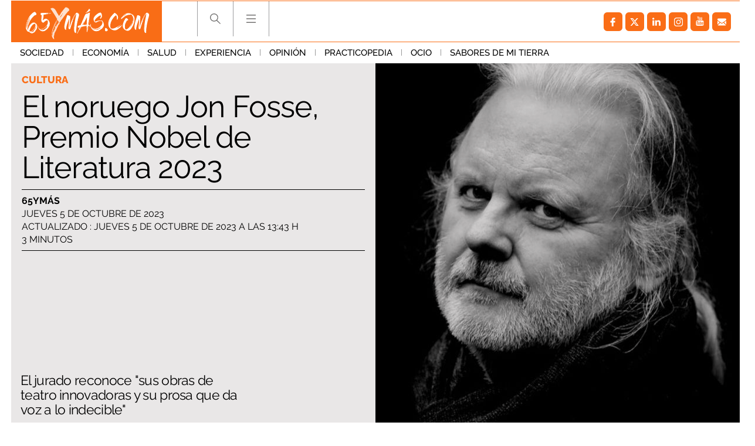

--- FILE ---
content_type: application/javascript
request_url: https://s.addoor.net/syn/?cb=addoor_renderrecs_2681&channel_id=2682&language=es&max_items=20&url=https%3A%2F%2Fwww.65ymas.com%2Fsociedad%2Fcultura%2Fnoruego-jon-fosse-premio-nobel-literatura-2023_54240_102.html&ref=&ifr=0&wid=1280&platform=Linux%20x86_64&tag_id=2681&pvid=ieocl0yr&t0=2538&t1=2319
body_size: 755
content:
addoor_renderrecs_2681({"context": {"candidates": 0, "channel_alias1": "65ymas", "channel_alias2": "Widget", "channel_domain": "65ymas", "channel_id": 2682, "channel_name": "65ymas", "event_id": "Gvf9HJg", "floor_price": 0.0, "language": "es", "max_items": 20, "n_items": 0, "network": "content", "page_title": "", "predictor": "posam-0.23/prisam-0.31", "sid": "Lj3htvXaeiC", "spec_id": "1", "uid": "BLzrRPJyXdn2", "url": "https://www.65ymas.com/sociedad/cultura/noruego-jon-fosse-premio-nobel-literatura-2023_54240_102.html"}, "items": [], "status": 200});